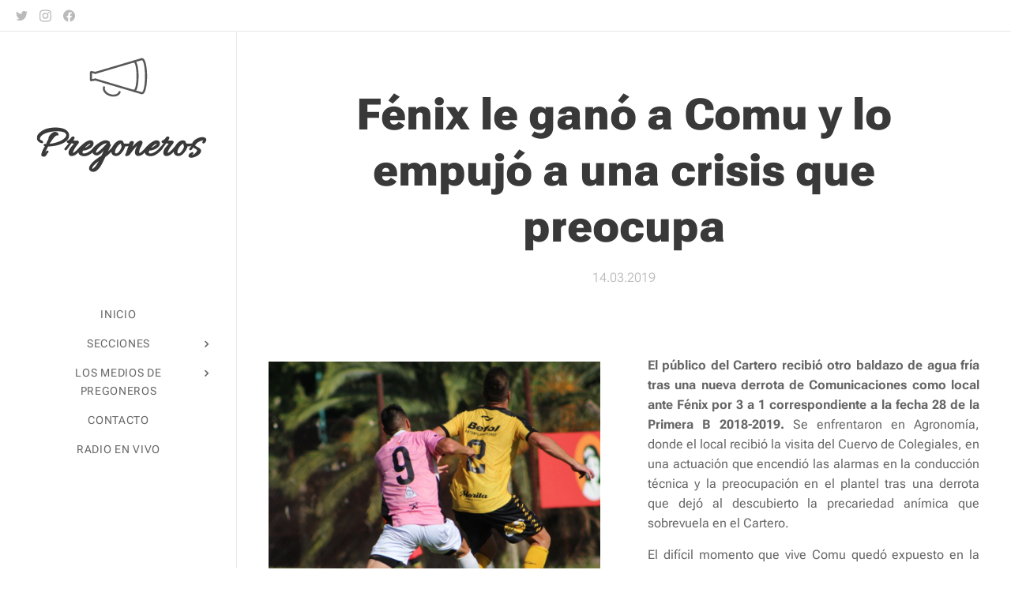

--- FILE ---
content_type: image/svg+xml
request_url: https://duyn491kcolsw.cloudfront.net/files/0s/0s5/0s5m2q.svg?ph=d5cc88eee0&border=858585&outline=666666&color=585858
body_size: 1182
content:
<svg version="1.1" xmlns="http://www.w3.org/2000/svg" xmlns:xlink="http://www.w3.org/1999/xlink" x="0px" y="0px"
	 viewBox="0 0 100 100" style="enable-background:new 0 0 100 100;" xml:space="preserve">
<g id="Vrstva_195">
	<g>
		<g>
			<path d="M83.914,74.74c-0.141,0-0.284-0.02-0.426-0.062l-67.721-20c-0.795-0.234-1.248-1.069-1.014-1.863
				s1.071-1.248,1.863-1.014l67.721,20c0.795,0.234,1.248,1.069,1.014,1.863C85.159,74.317,84.562,74.74,83.914,74.74z"/>
		</g>
		<g>
			<path d="M16.192,44.74c-0.647,0-1.245-0.423-1.438-1.076c-0.234-0.794,0.219-1.629,1.014-1.863l67.721-20
				c0.793-0.234,1.629,0.219,1.863,1.014c0.234,0.794-0.219,1.629-1.014,1.863l-67.721,20C16.476,44.72,16.332,44.74,16.192,44.74z"
				/>
		</g>
		<g>
			<path d="M84.495,74.82c-0.38,0-0.716-0.061-0.983-0.135c-0.798-0.222-1.266-1.048-1.044-1.847
				c0.222-0.799,1.05-1.265,1.847-1.044c0.151,0.043,0.549,0.154,1.236-0.853c4.703-6.891,4.571-39.319-0.186-45.656
				c-0.569-0.759-0.864-0.662-0.986-0.62c-0.788,0.258-1.634-0.173-1.892-0.959c-0.258-0.788,0.172-1.635,0.96-1.892
				c0.917-0.301,2.701-0.483,4.316,1.67c5.627,7.496,5.808,41.026,0.265,49.147C86.829,74.389,85.505,74.82,84.495,74.82z"/>
		</g>
		<g>
			<path d="M72.895,71.209c-0.351,0-0.66-0.057-0.906-0.125c-0.798-0.222-1.266-1.048-1.044-1.847
				c0.222-0.798,1.051-1.265,1.847-1.044c0.262,0.072,0.594-0.31,0.822-0.645c4.001-5.861,3.892-33.442-0.153-38.831
				c-0.18-0.24-0.438-0.515-0.604-0.455c-0.787,0.258-1.634-0.173-1.892-0.959c-0.258-0.788,0.172-1.635,0.96-1.892
				c0.842-0.275,2.472-0.443,3.936,1.505c4.846,6.456,5.005,35.331,0.232,42.323C75.013,70.82,73.814,71.209,72.895,71.209z"/>
		</g>
		<g>
			<path d="M15.915,44.739c-0.082,0-0.165-0.006-0.249-0.021l-6-1c-0.816-0.136-1.369-0.909-1.232-1.726
				c0.136-0.817,0.906-1.372,1.727-1.233l6,1c0.816,0.136,1.369,0.909,1.232,1.726C17.271,44.22,16.635,44.739,15.915,44.739z"/>
		</g>
		<g>
			<path d="M9.911,55.739c-0.72,0-1.355-0.52-1.477-1.253c-0.137-0.817,0.416-1.59,1.232-1.726l6-1
				c0.817-0.14,1.59,0.415,1.727,1.233c0.137,0.817-0.416,1.59-1.232,1.726l-6,1C10.076,55.733,9.993,55.739,9.911,55.739z"/>
		</g>
		<g>
			<path d="M9.413,55.239c-0.828,0-1.5-0.671-1.5-1.5v-11c0-0.829,0.672-1.5,1.5-1.5s1.5,0.671,1.5,1.5v11
				C10.913,54.568,10.241,55.239,9.413,55.239z"/>
		</g>
		<g>
			<path d="M42.484,78.366c-1.683,0-3.45-0.257-5.222-0.8c-3.359-1.031-6.253-2.928-8.147-5.341
				c-2.019-2.573-2.688-5.431-1.885-8.049c0.243-0.792,1.088-1.234,1.874-0.994c0.792,0.243,1.236,1.082,0.993,1.874
				c-0.507,1.651-0.018,3.539,1.378,5.317c1.52,1.936,3.888,3.473,6.668,4.325c5.454,1.674,10.978,0.082,12.068-3.471
				c0.243-0.793,1.088-1.235,1.874-0.994c0.792,0.243,1.236,1.082,0.993,1.874C51.88,76.012,47.574,78.366,42.484,78.366z"/>
		</g>
	</g>
</g>
<script  type="text/javascript">
    <![CDATA[
         var c=window.location.search.split('color=')[1]; c=parseInt(c,16); if(!isNaN(c)){c=c.toString(16);var p=document.getElementsByTagName('path');for(var i=0,l=p.length;i<l;i++){var s=p[i].style;s.fill='#'+c;} var p2=document.getElementsByTagName('polygon');for(var i=0,l=p2.length;i<l;i++){var s=p2[i].style;s.fill='#'+c;} var p3=document.getElementsByTagName('circle');for(var i=0,l=p3.length;i<l;i++){var s=p3[i].style;s.fill='#'+c;} }
        ]]>
</script>
</svg>
